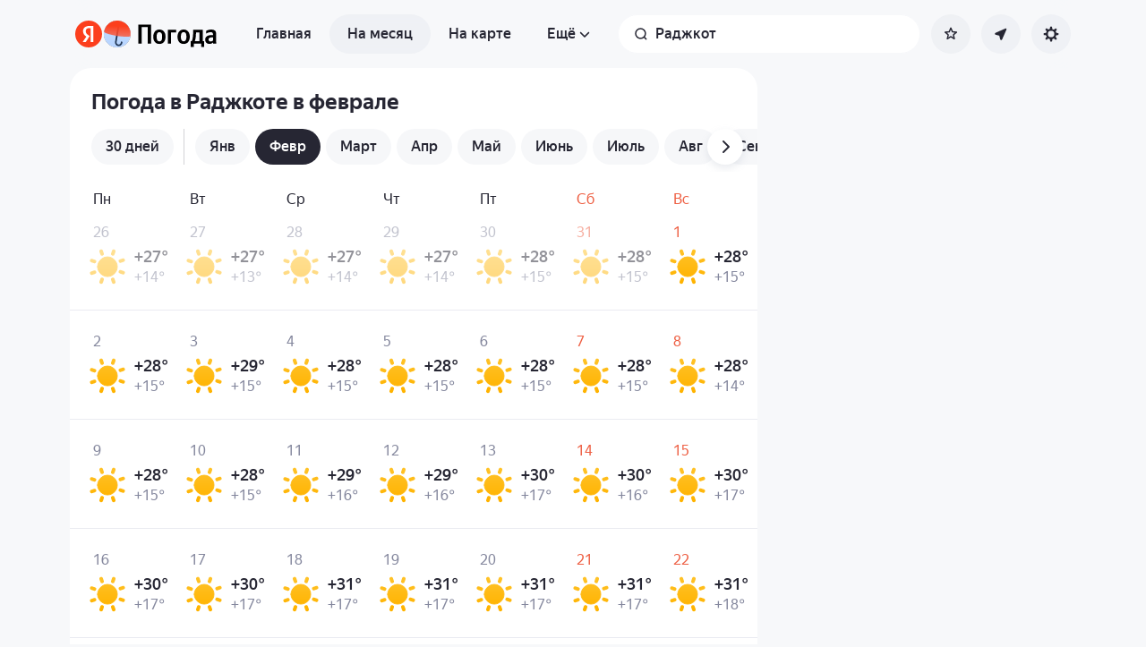

--- FILE ---
content_type: application/x-javascript; charset=utf-8
request_url: https://yandex.ru/ads/page/289641?target-ref=https%3A%2F%2Fyandex.ru%2Fpogoda%2Fru%2Frajkot%2Fmonth%2Ffebruary&test-tag=4947802324996&ad-session-id=1252851768617627635&imp-id=1&pcode-icookie=AaT51HXNdAc9HcQWjjA1u%2Fm762XxS0peZgsfDVTsLvEMmAjCzEWOVdNSscAF2dIvpNmlSFZZPrJPk5D500%2BzARThYLU%3D&pcode-test-ids=1387855%2C0%2C80%3B1384009%2C0%2C1%3B1457622%2C0%2C54%3B1454702%2C0%2C98%3B1454774%2C0%2C98%3B1447467%2C0%2C28%3B1442190%2C0%2C99%3B1465573%2C0%2C37%3B1467262%2C0%2C66%3B1353316%2C0%2C71%3B1464631%2C0%2C69&puid1=12-18&puid2=clear&puid3=weak&puid4=clear&puid5=12-18&puid6=low&callback=Ya%5B9092797322139%5D
body_size: -1144
content:
/**/Ya[9092797322139]('{"common":{"csrReason":11}}')